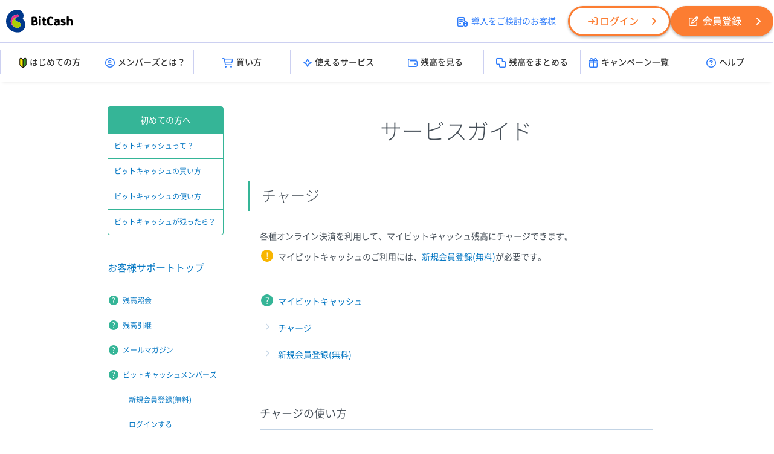

--- FILE ---
content_type: text/html;charset=UTF-8
request_url: https://bitcash.jp/docs/support/serviceguide/members/mybitcash/directcharge?ref=footer&sv=1&_lh&_bt=2b0ce2fc59
body_size: 17880
content:
<!DOCTYPE html>
<html lang="ja"><head><meta charset="utf-8" /><meta http-equiv="Content-Script-type" content="text/javascript" /><meta http-equiv="Content-Style-type" content="text/css" /><meta http-equiv="imagetoolbar" content="false" /><title>サービスガイド - チャージ | 電子マネー「ビットキャッシュ」</title><meta name="keywords" content="電子マネー,ネットのお金,BitCash,ビットキャッシュ,電子決済,お得" /><meta name="description" content="電子マネー「BitCash(ビットキャッシュ)」は、オンラインゲームやインターネットショッピングに便利な”ネットのお金”です。コンビニエンスストアや郵便局、インターネットで購入できます。" /><link rel="stylesheet" href="/static/docs/PC/css/base.css?id=2026012812" media="all" type="text/css" /><link rel="stylesheet" href="/static/docs/PC/css/support.css?id=2026012812" media="all" type="text/css" /><script src="/static/docs/PC/js/windowUtility.js" type="text/javascript"></script><script src="/static/docs/PC/js/beginnersGuideCookiesSetting.js" type="text/javascript"></script><script src="/material/docs/common/jquery/jquery-1.8.3.min.js"></script><link rel="stylesheet" href="/materials/common/webfont/fontawesome/css/all.css?id=2026012812" media="all" type="text/css" /><link rel="stylesheet" href="/material/docs/common/webfont/NotoSansCJKjp/css/NotoSansCJKjp.css?id=2026012812" media="all" type="text/css" /><script src="/material/docs/common/js/PC/base.js?id=20250411"></script><script src="/material/docs/common/js/scroll.js"></script><link rel="stylesheet" href="/material/docs/common/css/PC/base.css?id=2026012812" media="all" type="text/css" /><!-- Google Tag Manager --><noscript><iframe src="//www.googletagmanager.com/ns.html?id=GTM-WK4PL9" width="0" style="display:none;visibility:hidden" height="0"></iframe></noscript><script>(function(w,d,s,l,i){w[l]=w[l]||[];w[l].push({'gtm.start':new Date().getTime(),event:'gtm.js'});var f=d.getElementsByTagName(s)[0],j=d.createElement(s),dl=l!='dataLayer'?'&l='+l:'';j.async=true;j.src='//www.googletagmanager.com/gtm.js?id='+i+dl;f.parentNode.insertBefore(j,f);})(window,document,'script','dataLayer','GTM-WK4PL9');</script><!-- End Google Tag Manager --><!-- Global site tag (gtag.js) - Google Analytics --><script async="true" src="https://www.googletagmanager.com/gtag/js?id=G-09KWLH43B7"></script><script>window.dataLayer = window.dataLayer || [];
  function gtag(){dataLayer.push(arguments);}
  gtag('js', new Date());

  gtag('config', 'G-09KWLH43B7');
</script><!-- User Insight PCDF Code Start :  --><script type="text/javascript">var _uic = _uic ||{}; var _uih = _uih ||{};_uih['id'] = 55777;
_uih['lg_id'] = '';
_uih['fb_id'] = '';
_uih['tw_id'] = '';
_uih['uigr_1'] = ''; _uih['uigr_2'] = ''; _uih['uigr_3'] = ''; _uih['uigr_4'] = ''; _uih['uigr_5'] = '';
_uih['uigr_6'] = ''; _uih['uigr_7'] = ''; _uih['uigr_8'] = ''; _uih['uigr_9'] = ''; _uih['uigr_10'] = '';
_uic['uls'] = 1;
_uic['security_type'] = -1;
/* DO NOT ALTER BELOW THIS LINE */
/* WITH FIRST PARTY COOKIE */
(function() {
var bi = document.createElement('script');bi.type = 'text/javascript'; bi.async = true;
bi.src = '//cs.nakanohito.jp/b3/bi.js';
var s = document.getElementsByTagName('script')[0];s.parentNode.insertBefore(bi, s);
})();
</script><!-- User Insight PCDF Code End :  --></head><body id="top" class="layout_tw"><div id="container"><div id="container_inner"><div id="header"><div class="header_inner"><div class="header_top"><div class="header_left"><div class="header_logo"><h1><a href="/docs/index?ref=header&sv=1&_lh&_bt=9bf7b09746"><img src="/materials/common/images/logo/bitcash/logo_black.svg" alt="ビットキャッシュ" /></a></h1></div></div><div class="header_right"><ul><li class="header_introduction"><a href="http://bitcash.co.jp/docs/introduction/index?ref=header" target="_blank"><i class="fa-regular fa-memo-circle-info"></i>導入をご検討のお客様</a></li><li class="header_login"><a href="/members/tri?act=login&ref=header&sv=1&_lh&_bt=9bf7b09746" class="btn_members"><i class="fa-regular fa-arrow-right-to-bracket"></i>ログイン</a></li><li class="header_register"><a href="/members/tri?act=registerAccountSendMail&ref=header&sv=1&_lh&_bt=9bf7b09746" class="btn_members"><i class="fa-regular fa-pen-to-square"></i>会員登録</a></li></ul></div></div><!-- ヘッダーメニュー --><div class="header_menu_wrapper"><div class="header_menu"><ul><li><a href="/docs/guide/index?ref=header&sv=1&_lh&_bt=9bf7b09746"><img src="/materials/common/images/icon/beginner.svg" alt="はじめての方" class="menu_beginner" />はじめての方</a></li><li><a href="/docs/guide/members?ref=header&sv=1&_lh&_bt=9bf7b09746"><i class="fa-regular fa-circle-user"></i>メンバーズとは？</a></li><li><a href="/docs/purchase/index?ref=header&sv=1&_lh&_bt=9bf7b09746"><i class="fa-regular fa-cart-shopping"></i>買い方</a></li><li><a href="/merchant/tri?act=index&refererCode=JP&ref=header&sv=1&_lh&_bt=9bf7b09746"><i class="fa-regular fa-sparkle"></i>使えるサービス</a></li><li><a href="/bitcash/balance?ref=header&sv=1&_lh&_bt=9bf7b09746"><i class="fa-regular fa-wallet"></i>残高を見る</a></li><li><a href="/bitcash/merge?ref=header&sv=1&_lh&_bt=9bf7b09746"><i class="fa-regular fa-object-union"></i>残高をまとめる</a></li><li><a href="/docs/campaign/index?ref=header&sv=1&_lh&_bt=9bf7b09746"><i class="fa-regular fa-gift"></i>キャンペーン一覧</a></li><li><a href="/docs/support/index?ref=header&sv=1&_lh&_bt=9bf7b09746"><i class="fa-regular fa-circle-question"></i>ヘルプ</a></li></ul></div></div></div></div><div id="content" class="service_guide"><div id="content_inner"><div id="main"><div id="main_inner"><h1>サービスガイド</h1><h2>チャージ</h2><div class="service_guide_cont"><p>各種オンライン決済を利用して、マイビットキャッシュ残高にチャージできます。</p><p class="attention">マイビットキャッシュのご利用には、<a href="https://bitcash.jp/members/tri?act=registerAccountSendMail&sv=1&_lh&_bt=9bf7b09746">新規会員登録(無料)</a>が必要です。</p><div class="link_box"><p class="guide_link"><a href="/docs/support/serviceguide/members/mybitcash/index?sv=1&_bt=9bf7b09746">マイビットキャッシュ</a></p><p class="link"><a href="https://bitcash.jp/members/tri?act=chargeMethodSelect&sv=1&_lh&_bt=9bf7b09746">チャージ</a></p><p class="link"><a href="https://bitcash.jp/members/tri?act=registerAccountSendMail&sv=1&_lh&_bt=9bf7b09746">新規会員登録(無料)</a></p></div><div class="flow"><h3>チャージの使い方</h3><ul><li class="flow flow1"><p><a href="https://bitcash.jp/members/tri?act=mypage&sv=1&_lh&_bt=9bf7b09746">マイビットキャッシュ</a>の[チャージ]を選択します。</p><div><img src="/static/docs/PC/images/content/support/serviceguide/unify/figure-directcharge.1.1.201210.jpg" alt="マイビットキャッシュの[チャージ]を選択します。" class="ss" /></div></li><li class="flow flow2"><p>利用するお支払い手段を選択します。</p><div class="link_box"><p class="guide_link"><a href="/docs/support/serviceguide/members/mybitcash/bitcashcharge?sv=1&_bt=9bf7b09746">ひらがなIDを入力してチャージ</a></p><p class="guide_link"><a href="/docs/support/serviceguide/members/mybitcash/onlinebank?sv=1&_bt=9bf7b09746">オンラインバンキングでチャージ</a></p><p class="guide_link"><a href="/docs/support/serviceguide/members/mybitcash/creditcard?sv=1&_bt=9bf7b09746">クレジットカードでチャージ</a></p><p class="guide_link"><a href="/docs/support/serviceguide/members/mybitcash/sej?sv=1&_bt=9bf7b09746">セブン‐イレブン コンビニ支払いでチャージ</a></p><p class="guide_link"><a href="/docs/support/serviceguide/members/mybitcash/lawson?sv=1&_bt=9bf7b09746">ローソン・ミニストップ コンビニ支払いでチャージ</a></p><p class="guide_link"><a href="/docs/support/serviceguide/members/mybitcash/paypay?sv=1&_bt=9bf7b09746">PayPayでチャージ</a></p><p class="guide_link"><a href="/docs/support/serviceguide/members/mybitcash/bankpay?sv=1&_bt=9bf7b09746">Bank Payでチャージ</a></p><p class="guide_link"><a href="/docs/support/serviceguide/members/mybitcash/aozora?sv=1&_bt=9bf7b09746">銀行振り込みでチャージ</a></p></div></li></ul></div></div></div></div><div id="side"><div id="side_inner"><div id="begginer_navi"><h2>初めての方へ</h2><ul><li><a href="/docs/guide/index?sv=1&_bt=9bf7b09746">ビットキャッシュって？</a></li><li><a href="/docs/guide/howtobuy?sv=1&_bt=9bf7b09746">ビットキャッシュの買い方</a></li><li><a href="/docs/guide/howtouse?sv=1&_bt=9bf7b09746">ビットキャッシュの使い方</a></li><li class="last"><a href="/docs/guide/balance?sv=1&_bt=9bf7b09746">ビットキャッシュが残ったら？</a></li></ul></div><div class="customer_support"><a href="/docs/support/index?sv=1&_bt=9bf7b09746">お客様サポートトップ</a></div><div id="service_navi"><ul><li><a href="/docs/support/serviceguide/balance/index?sv=1&_bt=9bf7b09746">残高照会</a></li><li><a href="/docs/support/serviceguide/merge/index?sv=1&_bt=9bf7b09746">残高引継</a></li><li><a href="/docs/support/serviceguide/mailmagazine/index?sv=1&_bt=9bf7b09746">メールマガジン</a></li></ul><ul><li class="members"><a href="/docs/support/serviceguide/members/index?sv=1&_bt=9bf7b09746">ビットキャッシュメンバーズ</a><ul><li class="first"><a href="/docs/support/serviceguide/members/registration?sv=1&_bt=9bf7b09746">新規会員登録(無料)</a></li><li><a href="/docs/support/serviceguide/members/login?sv=1&_bt=9bf7b09746">ログインする</a></li><li><a href="/docs/support/serviceguide/members/entry?sv=1&_bt=9bf7b09746">会員限定キャンペーン</a></li></ul></li><li class="category"><a href="/docs/support/serviceguide/members/mybitcash/index?sv=1&_bt=9bf7b09746">マイビットキャッシュ</a><ul><li class="parent"><a href="/docs/support/serviceguide/members/mybitcash/directcharge?sv=1&_bt=9bf7b09746">チャージ</a><ul><li><a href="/docs/support/serviceguide/members/mybitcash/bitcashcharge?sv=1&_bt=9bf7b09746">ひらがなIDを入力</a></li><li><a href="/docs/support/serviceguide/members/mybitcash/onlinebank?sv=1&_bt=9bf7b09746">オンラインバンキング</a></li><li><a href="/docs/support/serviceguide/members/mybitcash/creditcard?sv=1&_bt=9bf7b09746">クレジットカード</a></li><li><a href="/docs/support/serviceguide/members/mybitcash/sej?sv=1&_bt=9bf7b09746">セブン‐イレブン コンビニ支払い</a></li><li><a href="/docs/support/serviceguide/members/mybitcash/lawson?sv=1&_bt=9bf7b09746">ローソン・ミニストップ コンビニ支払い</a></li><li><a href="/docs/support/serviceguide/members/mybitcash/paypay?sv=1&_bt=9bf7b09746">PayPay</a></li><li><a href="/docs/support/serviceguide/members/mybitcash/bankpay?sv=1&_bt=9bf7b09746">Bank Pay</a></li><li><a href="/docs/support/serviceguide/members/mybitcash/aozora?sv=1&_bt=9bf7b09746">銀行振り込み</a></li></ul></li><li><a href="/docs/support/serviceguide/members/mybitcash/passbook?sv=1&_bt=9bf7b09746">利用明細</a></li></ul></li><li><a href="/docs/support/serviceguide/members/coin/index?sv=1&_bt=9bf7b09746">びっ得コイン</a></li><li class="category"><a href="/docs/support/serviceguide/members/cardmall/index?sv=1&_bt=9bf7b09746">セレクトショップ</a><ul><li class="first"><a href="/docs/support/serviceguide/members/cardmall/cardbox?sv=1&_bt=9bf7b09746">購入履歴</a></li></ul></li><li><a href="/docs/support/serviceguide/members/messagebox/index?sv=1&_bt=9bf7b09746">メッセージボックス</a></li><li><a href="/docs/support/serviceguide/members/coupon/index?sv=1&_bt=9bf7b09746">ビットキャッシュクーポン</a></li><li><a href="/docs/support/serviceguide/members/profile/index?sv=1&_bt=9bf7b09746">会員情報</a></li><li><a href="/docs/support/serviceguide/members/profile/grade?sv=1&_bt=9bf7b09746">会員グレード</a></li><li><a href="/docs/support/serviceguide/members/security/index?sv=1&_bt=9bf7b09746">セキュリティ設定</a></li><!--<li><a _tri="url" _rewrite="on" href="tri?act=support/serviceguide/campaign/index">キャンペーン参加方法と商品受取方法</a></li>--></ul></div></div></div></div></div><div id="footer"><div class="footer_inner"><div class="footer_navi"><ul class="clearfix"><li><dl><dt>はじめてのお客様</dt><dd><a href="http://bitcash.jp/docs/guide/index?ref=footer&sv=1&_lh&_bt=9bf7b09746">ビットキャッシュってなに？</a></dd><dd><a href="http://bitcash.jp/docs/guide/howtobuy?ref=footer&sv=1&_lh&_bt=9bf7b09746">ビットキャッシュの買い方</a></dd><dd><a href="http://bitcash.jp/docs/guide/howtouse?ref=footer&sv=1&_lh&_bt=9bf7b09746">ビットキャッシュの使い方</a></dd><dd><a href="http://bitcash.jp/docs/guide/balance?ref=footer&sv=1&_lh&_bt=9bf7b09746">ビットキャッシュが残ったら？</a></dd></dl><dl><dt>買い方</dt><dd><a href="http://bitcash.jp/docs/purchase/index?ref=footer&sv=1&_lh&_bt=9bf7b09746">お店で買う</a></dd><dd><a href="http://bitcash.jp/docs/support/serviceguide/members/mybitcash/directcharge?ref=footer&sv=1&_lh&_bt=9bf7b09746">オンラインで買う</a></dd><dd><a href="http://bitcash.jp/docs/get/index?ref=footer&sv=1&_lh&_bt=9bf7b09746">ポイントで交換</a></dd></dl></li><li><dl><dt>ビットキャッシュを使う</dt><dd><a href="http://bitcash.jp/merchant/tri?act=index&refererCode=JP&ref=footer&sv=1&_lh&_bt=9bf7b09746">使えるサービス</a></dd><dd><a href="http://bitcash.jp/members/tri?act=guide/selectshop/index&ref=topbnr&ref=footer&sv=1&_lh&_bt=9bf7b09746">セレクトショップ</a></dd><!--<dd><a _tri="url" _protocol="https" href="/donation/tri?act=donationOrganizationSelect&refererCode=JP&ref=footer">ビットキャッシュで寄付</a></dd>--></dl><dl><dt>残高を見る・まとめる</dt><dd><a href="https://bitcash.jp/bitcash/balance?ref=footer&sv=1&_lh&_bt=9bf7b09746">残高照会</a></dd><dd><a href="https://bitcash.jp/bitcash/merge?ref=footer&sv=1&_lh&_bt=9bf7b09746">残高引継</a></dd><dd><a href="/docs/support/serviceguide/members/mybitcash/index?ref=footer&sv=1&_lh&_bt=9bf7b09746">マイビットキャッシュで管理</a></dd></dl><dl><dt>おトクな情報</dt><dd><a href="http://bitcash.jp/docs/campaign/index?ref=footer&sv=1&_lh&_bt=9bf7b09746">キャンペーン</a></dd><dd><a href="https://bitcash.jp/mail_magazine/tri?act=registration&ref=footer&sv=1&_lh&_bt=9bf7b09746">メールマガジン</a></dd></dl></li><li><dl><dt>ビットキャッシュメンバーズ</dt><dd><a href="https://bitcash.jp/members/tri?act=registerAccountSendMail&ref=footer&sv=1&_lh&_bt=9bf7b09746">新規会員登録（無料）</a></dd><dd><a href="https://bitcash.jp/members/tri?act=mypage&suppressWarn=true&ref=footer&sv=1&_lh&_bt=9bf7b09746">ログイン</a></dd></dl><dl><dt>お知らせ</dt><dd><a href="http://bitcash.jp/docs/information/index?ref=footer&sv=1&_lh&_bt=9bf7b09746">ビットキャッシュからのお知らせ</a></dd><dd><a href="http://bitcash.jp/docs/information/index?ref=footer&sv=1&_lh&_bt=9bf7b09746">メンテナンス情報</a></dd></dl><dl><dt>ヘルプ</dt><dd><a href="http://bitcash.jp/docs/support/index?ref=footer&sv=1&_lh&_bt=9bf7b09746">よくあるご質問・サービスガイド</a></dd><dd><a href="http://bitcash.jp/docs/support/supportcenter?ref=footer&sv=1&_lh&_bt=9bf7b09746">ビットキャッシュサポートセンター</a></dd></dl></li><li><dl><dd class="footer_introduction"><a href="http://bitcash.co.jp/docs/introduction/index?ref=footer" target="_blank">導入をご検討のお客様</a></dd></dl><dl><dd><a href="http://bitcash.co.jp/?ref=footer" target="_blank">運営企業</a></dd></dl><dl><dt>公式SNSアカウント</dt><dd class="sns_links"><ul class="clearfix"><li><a href="https://x.com/bitcash_pr/" target="_blank"><img src="/material/docs/common/images/parts/footer/icon_x.png" alt="X" /></a></li><li><a href="https://www.facebook.com/p/ビットキャッシュ-BitCash-61569896647758/" target="_blank"><img src="/material/docs/common/images/parts/footer/icon_fb.png" alt="Facebook" /></a></li></ul></dd></dl><dl><dd><a href="http://privacymark.jp/" class="footer_pmark" target="_blank"><img src="/material/docs/common/images/pmark/28000001_75_JP.gif" alt="プライバシーマーク制度" /></a></dd></dl></li></ul></div><div class="footer_bottom_area clearfix"><div class="footer_bottom_left clearfix"><div class="footer_logo_area"><a href="http://bitcash.jp/docs/index?ref=footer&sv=1&_lh&_bt=9bf7b09746"><img src="/material/common/images/logo/logo_white.svg" alt="ビットキャッシュ" /></a><p>&copy; BitCash Inc.</p></div><div class="footer_bottom_links"><ul><li><a href="/docs/terms/settlement?ref=footer&sv=1&_lh&_bt=9bf7b09746">資金決済法に基づく表示</a></li><li><a href="/docs/terms/privacypolicy?ref=footer&sv=1&_lh&_bt=9bf7b09746">プライバシーポリシー</a></li><li><a href="/docs/terms/securitypolicy?ref=footer&sv=1&_lh&_bt=9bf7b09746">情報セキュリティ方針</a></li><li><a href="/docs/terms/bitcash?ref=footer&sv=1&_lh&_bt=9bf7b09746">ビットキャッシュ利用規約</a></li><li><a href="/docs/terms/members?ref=footer&sv=1&_lh&_bt=9bf7b09746">ビットキャッシュ会員規約</a></li><li><a href="/docs/terms/efforts?ref=footer&sv=1&_lh&_bt=9bf7b09746">各種取り組み・ご案内</a></li></ul></div></div><div class="footer_bottom_right"><a href="#top" class="page_top"><i aria-hidden="true" class="fa fa-angle-up"></i></a></div></div></div></div><div class="footer_sv_position"><img src="/static/sv1.gif" alt="sv" id="svIcon" /></div></div></div></body></html>


--- FILE ---
content_type: text/css
request_url: https://bitcash.jp/static/docs/PC/css/support.css?id=2026012812
body_size: 14668
content:
@charset "utf-8";
/* ------------------------------------- */
/* Layout */
/* ------------------------------------- */
#container{
	font-family:"Noto Sans JP", "游ゴシック Medium", "游ゴシック体", "Yu Gothic Medium", YuGothic, "ヒラギノ角ゴ ProN", "Hiragino Kaku Gothic ProN", "メイリオ", Meiryo, "ＭＳ Ｐゴシック", "MS PGothic", sans-serif;
	font-size:12px;
	line-height:1.75;
}
a {
	color:#0075c2;
	outline:none;
	text-decoration: none;
}
a:hover {
	text-decoration: underline;
}
#main{
	width: 1000px;
	margin: 0 auto;
	padding: 50px 0 0;
	color: #475059;
	font-size: 14px;
}
.layout_tw #main{
	display: inline;
    float: right;
    width: 730px;
    padding: 50px 0 0;
}
.layout_tw #side{
	padding-top: 40px;
    display: inline;
    float: left;
    width: 230px;
    overflow: hidden;
    margin-bottom: 80px;
}
#main h1{
	font-weight: 300;
	font-size: 36px;
	margin-bottom: 50px;
	text-align: center;
}
/* support ------------------------------------------------------------------- */
#main_inner.support .section{
	margin-bottom:50px;
}
#main_inner.support .section h2{
	font-weight: 300;
	line-height: 50px;
	border-left: 3px solid #0075c2;
	font-size: 24px;
	padding: 0 20px;
	margin-bottom: 30px;
}
#main_inner.support .lead{
	font-size: 14px;
	margin: 0 20px 40px 20px;
}
#main_inner.support .section li img{
	vertical-align:middle;
}
#main_inner.support .section .link{
	clear:both;
	text-align:right;	
}
/* section01 ------------------- */
#main_inner.support #section01 h3{
	font-weight: 400;
	margin:0 20px 30px;
	font-size:18px;
    padding-bottom: 10px;
    border-bottom: solid 1px #c3d4e5;
}
#main_inner.support #section01 h4{
	font-weight: 400;
	margin-bottom: 20px;
	font-size:16px;
}
#main_inner.support #section01 .questions{
	margin:0 auto 40px;
	width:960px;
}
#main_inner.support #section01 .questions .category_settlement{
	margin-bottom: 40px
}
#main_inner.support #section01 li.q:before {
	position: absolute;
	left: 2px;
	content: "Q";
    color: #fff;
    background-color: #3071b9;
    border-radius: 50%;
    height: 20px;
    width: 20px;
	line-height: 20px;
    text-align: center;
    vertical-align: middle;
    display: inline-block;
	font-size: 13px;
}
#main_inner.support #section01 li.q{
	position: relative;
	float:left;
	width: 450px;
	margin-bottom: 20px;
	padding-left: 30px;
	font-size: 13px;
}
#main_inner.support #section01 li.category{
	position: relative;
	float:left;
	width: 320px;
	margin-bottom: 20px;
	font-size: 13px;
}
#main_inner.support #section01 li:nth-child(3).category{
	margin-right: 0;
}
/* section02 ------------------- */
#main_inner.support #section02 ul{
	margin:0 auto;
	width:960px;
}
#main_inner.support #section02 li.guide:before {
	position: absolute;
	left: 2px;
	content: "?";
    color: #fff;
    background-color: #35b597;
    border-radius: 50%;
    height: 20px;
    width: 20px;
	line-height: 20px;
    text-align: center;
    vertical-align: middle;
    display: inline-block;
	font-size: 13px;
}
#main_inner.support #section02 li.guide{
	position: relative;
	float:left;
	width: 290px;
	margin-bottom: 20px;
	padding-left: 30px;
	font-size: 13px;
}
/* section03 ------------------- */
#main_inner.support #section03 div.safety_bnr{
	padding-top: 20px;
	text-align:center;
	-webkit-transition: 0.3s ease-in-out;
	-moz-transition: 0.3s ease-in-out;
	-o-transition: 0.3s ease-in-out;
	transition: 0.3s ease-in-out;
}
#main_inner.support #section03 div.safety_bnr:hover{
	opacity: 0.7;
	filter: alpha(opacity=70);
}
/* center ------------------- */
#main_inner.support .inquiry_area{
	width: 960px;
	margin: 0 auto;
	font-size: 13px;
}
#main_inner.support .inquiry_area h3{
	font-weight: 400;
	font-size:16px;
}
#main_inner.support .inquiry_area .tel{
	box-sizing: border-box;
	width: 450px;
	padding-right: 30px;
	margin-right: 30px;
	float: left;
	border-right: 1px solid #475059;
}
#main_inner.support .inquiry_area .form{
	width: 450px;
	float: left;
}
#main_inner.support .inquiry_area .tel .navidial{
	margin: 40px 0 40px;
	font-size: 30px;
	vertical-align: middle;
	line-height: 24px;
}
#main_inner.support .inquiry_area .form .btn{
	background-color: #0075c2;
	display: block;
	width: 100%;
	text-align: center;
	line-height: 60px;
	margin: 40px 0 25px;
	color: #fff;
	font-size: 14px;
	-webkit-transition: 0.3s ease-in-out;
	-moz-transition: 0.3s ease-in-out;
	-o-transition: 0.3s ease-in-out;
	transition: 0.3s ease-in-out;
	border-radius: 4px;
}
#main_inner.support .inquiry_area .form .btn:hover{
	color: #fff;
	text-decoration: none;
	opacity: 0.7;
	filter: alpha(opacity=70);
}
/* section04 ------------------- */
#main_inner.support #section04 .maintenance{
	float:left;
	width: 633px;
	margin: 0;
}
#main_inner.support #section04 .maintenance .inner{
	border: 1px solid #c3d4e5;
	border-top: none;
	border-radius: 0 0 5px 5px;
	-webkit-border-radius: 0 0 5px 5px;
	-moz-border-radius: 0 0 5px 5px; 
	padding:10px 10px 0;
}
/* faq ------------------------------------------------------------------- */
/* common -------------------------- */
#side #begginer_navi{
	margin-bottom: 40px;
	width:190px;
	border:1px solid #35b597;
	border-radius: 4px;
}
#side #begginer_navi h2{
	background-color: #35b597;
	color: #fff;
	text-align: center;
	padding: 10px;
	font-size: 14px;
	font-weight: 400;
}
#side #begginer_navi li{
	border-bottom:1px solid #35b597;
	padding: 10px;
}
#side #begginer_navi li.last{
	border:none;
}
#side .customer_support{
	margin-bottom: 30px;
	font-size: 16px;
	font-weight: 400;
}
.faq #main h2{
	font-weight: 300;
	line-height: 50px;
	border-left: 3px solid #0075c2;
	font-size: 24px;
	padding: 0 20px;
	margin-bottom: 50px;
}
.faq #main .faq_cont{
	padding: 0 20px;
}
.faq #main dt:before {
	position: absolute;
	left: 2px;
	content: "Q";
    color: #fff;
    background-color: #3071b9;
    border-radius: 50%;
    height: 20px;
    width: 20px;
	line-height: 20px;
    text-align: center;
    vertical-align: middle;
    display: inline-block;
}
.faq #main dt{
	margin:0 0 20px 0;
	padding: 0 0 20px 30px;
	border-bottom: dotted 1px #c3d4e5;
	position: relative;
}
.faq #main dd:before {
	position: absolute;
	left: 2px;
	content: "A";
    color: #fff;
    background-color: #54c3f1;
    border-radius: 50%;
    height: 20px;
    width: 20px;
	line-height: 20px;
    text-align: center;
    vertical-align: middle;
    display: inline-block;
}
.faq #main dd{
	margin:0 0 20px 0;
	padding: 0 0 20px 30px;
	border-bottom: solid 1px #c3d4e5;
	position: relative;
}
.faq #main p.link{
	padding-left:21px;
	padding-top: 2px;
	padding-bottom: 2px;
	background:url(/static/docs/PC/images/common/icon/icon-arrow.png) no-repeat 0px 2px;
	margin-bottom:0;
}
.faq #main p.guide_link{
	padding-left:21px;
	padding-top: 2px;
	padding-bottom: 2px;
	background:url(/static/docs/PC/images/common/icon/icon-guide-small.png) no-repeat left 1px;
	margin-bottom:0;
}
.faq #main dd span{
	color: #FF0000;
}
.faq #main dd .nm{
margin-bottom: 0;
}
#side #faq_navi h3{
	margin-bottom: 20px;
	font-weight: 400;
	font-size:16px;
}
#side #faq_navi h4{
	margin-bottom: 20px;
	font-weight: 400;
	padding-left: 10px;
	font-size: 14px;
}
#side #faq_navi ul{
	margin-bottom: 30px;
}
#side #faq_navi li.q:before {
	position: absolute;
	left: 2px;
	top: 2px;
	content: "Q";
    color: #fff;
    background-color: #3071b9;
    border-radius: 50%;
    height: 16px;
    width: 16px;
	line-height: 16px;
    text-align: center;
    vertical-align: middle;
    display: inline-block;
	font-size: 12px;
}
#side #faq_navi li.q{
	position: relative;
	margin-bottom: 20px;
	padding-left: 25px;
	font-size: 12px;
}
#side #faq_navi li.category{
	padding-left: 10px;
	margin-bottom: 20px;
}
/* service guide ------------------------------------------------------------------- */
.service_guide #main h2{
	font-weight: 300;
	line-height: 50px;
	border-left: 3px solid #35b597;
	font-size: 24px;
	padding: 0 20px;
	margin-bottom: 30px;
}
.service_guide .color_pink{
	color: #e85298;
}
.service_guide #main .service_guide_cont{
	padding: 0 20px;
}
.service_guide #side #service_navi li ul{
	padding-top: 20px;
}
.service_guide #side #service_navi li:before {
	position: absolute;
	left: 2px;
	top: 2px;
	content: "?";
    color: #fff;
    background-color: #35b597;
    border-radius: 50%;
    height: 16px;
    width: 16px;
	line-height: 16px;
    text-align: center;
    vertical-align: middle;
    display: inline-block;
	font-size: 12px;
}
.service_guide #side #service_navi li{
	position: relative;
	margin-bottom: 20px;
	padding-left: 25px;
	font-size: 12px;
}
.service_guide #side #service_navi li li{
	padding-left: 10px;	
}
.service_guide #side #service_navi li li:before {
	content: none;
}
.service_guide #main dl{
	padding: 0 30px 30px 30px
}
.service_guide #main dt{
	color:#35b597;
	font-size:14px;
}
.service_guide #main dl.section01,
.service_guide #main dl.section02,
.service_guide #main dl.section03,
.service_guide #main dl.section04,
.service_guide #main dl.section05,
.service_guide #main dl.section06,
.service_guide #main dl.section07{
    position: relative;
}
.service_guide #main dl.section01:before,
.service_guide #main dl.section02:before,
.service_guide #main dl.section03:before,
.service_guide #main dl.section04:before,
.service_guide #main dl.section05:before,
.service_guide #main dl.section06:before,
.service_guide #main dl.section07:before{
	position: absolute;
	top: 0;
	left: 0;
    color: #35b597;
    height: 20px;
    width: 20px;
	line-height: 20px;
    text-align: center;
    vertical-align: middle;
    display: inline-block;
    font-size: 20px;
}
.service_guide #main dl.section01:before{
	content: "➀";
}
.service_guide #main dl.section02:before{
	content: "➁";
}
.service_guide #main dl.section03:before{
	content: "③";
}
.service_guide #main dl.section04:before{
	content: "④";
}
.service_guide #main dl.section05:before{
	content: "⑤";
}
.service_guide #main dl.section06:before{
	content: "⑥";
}
.service_guide #main dl.section07:before{
	content: "⑦";
}
.service_guide div.link_box{
	margin:30px 0;
}
.service_guide .attention_box{
	background-color: #fff6f6;
	padding:10px 20px;
	margin: 0 0 30px;
    color: #eb4646;
    border: solid 1px #eb4646;
    border-radius: 4px;
	font-size: 12px;
}
.service_guide #main p.link:before{
	position: absolute;
    left: 2px;
	content: "\f105";
	font-family: "Font Awesome 6 Pro";
    color: #c3d4e5;
    height: 20px;
    width: 20px;
    line-height: 20px;
    text-align: center;
	vertical-align: middle;
}
.service_guide #main p.link{
    padding: 10px 0 10px 30px;
    position: relative;
}
.service_guide #main p.guide_link:before{
	position: absolute;
    left: 2px;
	content: "?";
    color: #fff;
	background-color: #35b597;
    border-radius: 50%;
    height: 20px;
    width: 20px;
	line-height: 20px;
    text-align: center;
    vertical-align: middle;
}
.service_guide #main p.guide_link{
	padding: 10px 0 10px 30px;
    position: relative;
	margin-bottom: 0;
}
.service_guide #main p.attention:before{
	position: absolute;
    left: 2px;
	content: "!";
    color: #fff;
	background-color: #f8b500;
    border-radius: 50%;
    height: 20px;
    width: 20px;
	line-height: 20px;
    text-align: center;
    vertical-align: middle;
}
.service_guide #main p.attention{
	background-image: none;
	padding: 10px 0 10px 30px;
    position: relative;
}
.service_guide #main h3{
	font-weight: 400;
    margin: 0 0 30px;
    font-size: 18px;
    padding-bottom: 10px;
    border-bottom: solid 1px #c3d4e5;
}
.service_guide #main h4{
	font-weight: 400;
    margin-bottom: 20px;
    font-size: 16px;
}
/* flow ------------------------------------------------------------------- */
.service_guide div.flow{
	padding: 30px 0 30px;
}
.service_guide div.flow img{
	display: block;
	margin: 0 auto;
}
.service_guide div.flow p,
.service_guide div.flow div{
	margin-bottom:30px;
}
.service_guide div.flow p.attention{
	margin-bottom: 0;
}
.service_guide li.flow {
	padding: 0 30px 30px 30px;
}
.service_guide div.figure{
	text-align:center;
	margin-top: 30px;
}
.service_guide img.ss{
	border:5px solid #eee;
}
.service_guide .balance_img,
.service_guide .merge_img{
	margin-top:30px;
	text-align: center;
}
.service_guide li.flow1,
.service_guide li.flow2,
.service_guide li.flow3,
.service_guide li.flow4,
.service_guide li.flow5,
.service_guide li.flow6,
.service_guide li.flow7,
.service_guide li.flow8,
.service_guide li.flow9,
.service_guide li.flow10,
.service_guide li.flow11,
.service_guide li.flow12,
.service_guide li.flow13,
.service_guide li.flow14,
.service_guide li.flow15{
    position: relative;
}
.service_guide li.flow1:before,
.service_guide li.flow2:before,
.service_guide li.flow3:before,
.service_guide li.flow4:before,
.service_guide li.flow5:before,
.service_guide li.flow6:before,
.service_guide li.flow7:before,
.service_guide li.flow8:before,
.service_guide li.flow9:before,
.service_guide li.flow10:before,
.service_guide li.flow11:before,
.service_guide li.flow12:before,
.service_guide li.flow13:before,
.service_guide li.flow14:before,
.service_guide li.flow15:before{
	position: absolute;
	top: 0;
	left: 0;
    color: #0075c2;
    height: 20px;
    width: 20px;
	line-height: 20px;
    text-align: center;
    vertical-align: middle;
    display: inline-block;
    font-size: 20px;
}
.service_guide li.flow1:before{
	content: "➀";
}
.service_guide li.flow2:before{
	content: "➁";
}
.service_guide li.flow3:before{
	content: "③";
}
.service_guide li.flow4:before{
	content: "④";
}
.service_guide li.flow5:before{
	content: "⑤";
}
.service_guide li.flow6:before{
	content: "⑥";
}
.service_guide li.flow7:before{
	content: "⑦";
}
.service_guide li.flow8:before{
	content: "⑧";
}
.service_guide li.flow9:before{
	content: "⑨";
}
.service_guide li.flow10:before{
	content: "⑩";
}
.service_guide li.flow11:before{
	content: "⑪";
}
.service_guide li.flow12:before{
	content: "⑫";
}
.service_guide li.flow13:before{
	content: "⑬";
}
.service_guide li.flow14:before{
	content: "⑭";
}
.service_guide li.flow15:before{
	content: "⑮";
}
table {
	border-collapse:separate;
	border-spacing: 0;
}
.service_guide div.flow table.simple{
	width:100%;
	margin-bottom: 20px;
}
.service_guide div.flow th{
	padding: 30px 10px;
	background:#707D8C;
	text-align:center;
	color: #fff;
	font-weight: 500;
}
.service_guide div.flow td{
	padding: 30px 10px;
	text-align:center;
	border-bottom:1px solid #c3d4e5;
}
.service_guide div.flow tr:nth-child(even){
	background:#F9FAFB;
}
.service_guide div.flow td.grade{
	width: 120px;
	font-weight: bold;
}
.service_guide div.flow td.grade img{
	width: 45px;
	margin-bottom: 5px;
}